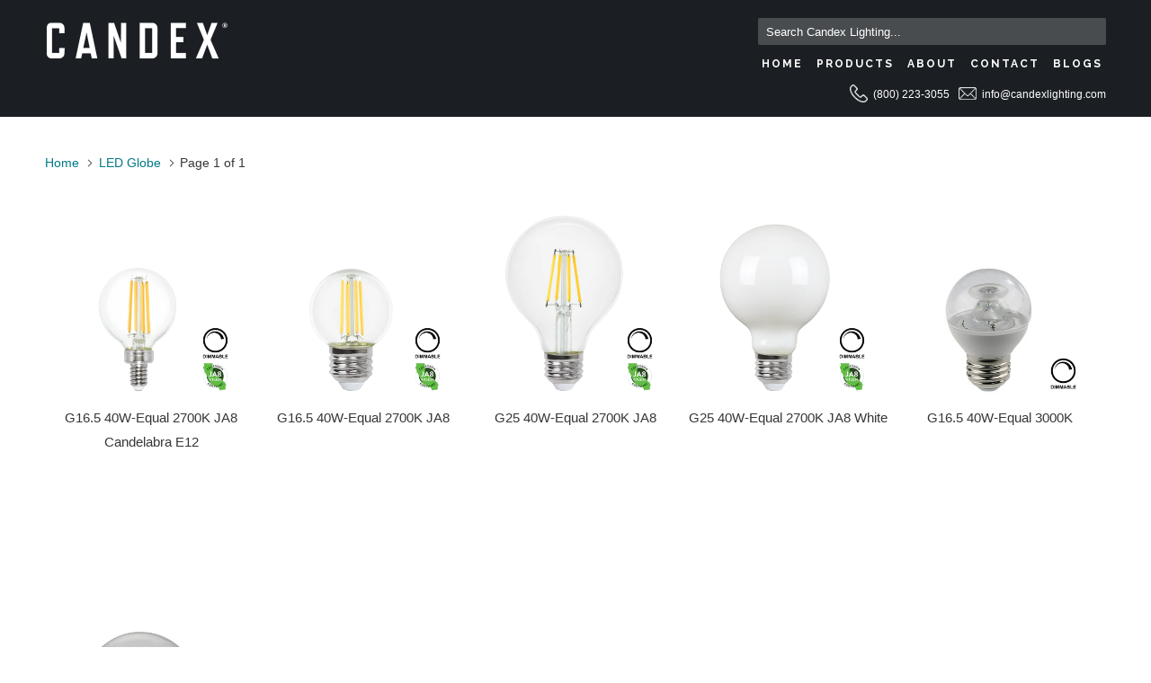

--- FILE ---
content_type: text/html; charset=utf-8
request_url: https://www.candexlighting.com/collections/led-globe
body_size: 14734
content:
<!DOCTYPE html>
<!--[if lt IE 7 ]><html class="ie ie6" lang="en"> <![endif]-->
<!--[if IE 7 ]><html class="ie ie7" lang="en"> <![endif]-->
<!--[if IE 8 ]><html class="ie ie8" lang="en"> <![endif]-->
<!--[if IE 9 ]><html class="ie ie9" lang="en"> <![endif]-->
<!--[if (gte IE 10)|!(IE)]><!--><html lang="en"> <!--<![endif]-->
  <head>
    <meta charset="utf-8">
    <meta http-equiv="cleartype" content="on">
    <meta name="robots" content="index,follow">

    
    <title>LED Globe - Candex Lighting</title>

    

    <!-- Custom Fonts -->
    
      <link href="//fonts.googleapis.com/css?family=.|Raleway:light,normal,bold|Raleway:light,normal,bold|Raleway:light,normal,bold|Raleway:light,normal,bold|" rel="stylesheet" type="text/css" />
    

    

<meta name="author" content="Candex Lighting">
<meta property="og:url" content="https://www.candexlighting.com/collections/led-globe">
<meta property="og:site_name" content="Candex Lighting">


  <meta property="og:type" content="product.group">
  <meta property="og:title" content="LED Globe">
  
    
    <meta property="og:image" content="http://www.candexlighting.com/cdn/shop/products/m850279_600x.png?v=1663968999">
    <meta property="og:image:secure_url" content="https://www.candexlighting.com/cdn/shop/products/m850279_600x.png?v=1663968999">
  





<meta name="twitter:card" content="summary">



    
    
    
    <script src="https://code.jquery.com/jquery-3.5.1.js" integrity="sha256-QWo7LDvxbWT2tbbQ97B53yJnYU3WhH/C8ycbRAkjPDc=" crossorigin="anonymous"></script>

    <!-- Mobile Specific Metas -->
    <meta name="HandheldFriendly" content="True">
    <meta name="MobileOptimized" content="320">
    <meta name="viewport" content="width=device-width,initial-scale=1">
    <meta name="theme-color" content="#ffffff">

    <!-- Stylesheets for Parallax 3.3.1 -->
    <link href="//www.candexlighting.com/cdn/shop/t/2/assets/styles.scss.css?v=74776912424476771341701236920" rel="stylesheet" type="text/css" media="all" />

    
      <link rel="shortcut icon" type="image/x-icon" href="//www.candexlighting.com/cdn/shop/files/favicon_c_32x32.png?v=1699851908">
    

    <link rel="canonical" href="https://www.candexlighting.com/collections/led-globe" />

    

    <script src="//www.candexlighting.com/cdn/shop/t/2/assets/app.js?v=91148446722198243171553508753" type="text/javascript"></script>

    <!--[if lte IE 8]>
      <link href="//www.candexlighting.com/cdn/shop/t/2/assets/ie.css?v=1024305471161636101507842118" rel="stylesheet" type="text/css" media="all" />
      <script src="//www.candexlighting.com/cdn/shop/t/2/assets/skrollr.ie.js?v=116292453382836155221507842115" type="text/javascript"></script>
    <![endif]-->
    
    <!-- Find Current URL for og:url-->
    
    
    <!-- End Find Current URL -->

    <!-- Facebook Open Graph -->
    

    <meta property="og:url" content="https://www.candexlighting.com" />

    
     <meta name="og:description" content="" />
    

    
     <meta name="og:type" content="website" />
     <meta property="og:title" content="LED Globe" />
    
    <!-- End Facebook Open Graph -->
    
    <!-- Start Mailchimp Integration -->
    	<script id="mcjs">!function(c,h,i,m,p){m=c.createElement(h),p=c.getElementsByTagName(h)[0],m.async=1,m.src=i,p.parentNode.insertBefore(m,p)}(document,"script","https://chimpstatic.com/mcjs-connected/js/users/2d27236ec123da3fb9ccb318d/ba6430b3b38de20349a3094d7.js");</script>
    <!-- End Mailchimp Integration -->
    
    <script>window.performance && window.performance.mark && window.performance.mark('shopify.content_for_header.start');</script><meta name="facebook-domain-verification" content="q194warl1r7gluu4daxnzdixy77qla">
<meta name="facebook-domain-verification" content="gem9shioakq69qu9zk81o0zei3w8tk">
<meta name="facebook-domain-verification" content="l19dztu3dall4lxzzz7fg2a8z1j4fr">
<meta name="facebook-domain-verification" content="wov5cchf7k596imcmejxy762nyhehv">
<meta id="shopify-digital-wallet" name="shopify-digital-wallet" content="/24451269/digital_wallets/dialog">
<meta name="shopify-checkout-api-token" content="04b10cf5ed2b5ac82f064e5a59c01dc2">
<meta id="in-context-paypal-metadata" data-shop-id="24451269" data-venmo-supported="true" data-environment="production" data-locale="en_US" data-paypal-v4="true" data-currency="USD">
<link rel="alternate" type="application/atom+xml" title="Feed" href="/collections/led-globe.atom" />
<link rel="alternate" type="application/json+oembed" href="https://www.candexlighting.com/collections/led-globe.oembed">
<script async="async" src="/checkouts/internal/preloads.js?locale=en-US"></script>
<script id="shopify-features" type="application/json">{"accessToken":"04b10cf5ed2b5ac82f064e5a59c01dc2","betas":["rich-media-storefront-analytics"],"domain":"www.candexlighting.com","predictiveSearch":true,"shopId":24451269,"locale":"en"}</script>
<script>var Shopify = Shopify || {};
Shopify.shop = "candex-lighting.myshopify.com";
Shopify.locale = "en";
Shopify.currency = {"active":"USD","rate":"1.0"};
Shopify.country = "US";
Shopify.theme = {"name":"Parallax","id":5094473755,"schema_name":"Parallax","schema_version":"3.3.1","theme_store_id":688,"role":"main"};
Shopify.theme.handle = "null";
Shopify.theme.style = {"id":null,"handle":null};
Shopify.cdnHost = "www.candexlighting.com/cdn";
Shopify.routes = Shopify.routes || {};
Shopify.routes.root = "/";</script>
<script type="module">!function(o){(o.Shopify=o.Shopify||{}).modules=!0}(window);</script>
<script>!function(o){function n(){var o=[];function n(){o.push(Array.prototype.slice.apply(arguments))}return n.q=o,n}var t=o.Shopify=o.Shopify||{};t.loadFeatures=n(),t.autoloadFeatures=n()}(window);</script>
<script id="shop-js-analytics" type="application/json">{"pageType":"collection"}</script>
<script defer="defer" async type="module" src="//www.candexlighting.com/cdn/shopifycloud/shop-js/modules/v2/client.init-shop-cart-sync_BT-GjEfc.en.esm.js"></script>
<script defer="defer" async type="module" src="//www.candexlighting.com/cdn/shopifycloud/shop-js/modules/v2/chunk.common_D58fp_Oc.esm.js"></script>
<script defer="defer" async type="module" src="//www.candexlighting.com/cdn/shopifycloud/shop-js/modules/v2/chunk.modal_xMitdFEc.esm.js"></script>
<script type="module">
  await import("//www.candexlighting.com/cdn/shopifycloud/shop-js/modules/v2/client.init-shop-cart-sync_BT-GjEfc.en.esm.js");
await import("//www.candexlighting.com/cdn/shopifycloud/shop-js/modules/v2/chunk.common_D58fp_Oc.esm.js");
await import("//www.candexlighting.com/cdn/shopifycloud/shop-js/modules/v2/chunk.modal_xMitdFEc.esm.js");

  window.Shopify.SignInWithShop?.initShopCartSync?.({"fedCMEnabled":true,"windoidEnabled":true});

</script>
<script>(function() {
  var isLoaded = false;
  function asyncLoad() {
    if (isLoaded) return;
    isLoaded = true;
    var urls = ["\/\/static.zotabox.com\/4\/9\/498f97bea1ab680b87085915e964cd5b\/widgets.js?shop=candex-lighting.myshopify.com","\/\/cdn.shopify.com\/proxy\/422fd9e00a51dcb80f7cfbbb2d94c780c2a02f04b3ac708f511653d2d9209fb8\/bucket.useifsapp.com\/theme-files-min\/js\/ifs-script-tag-min.js?v=2\u0026shop=candex-lighting.myshopify.com\u0026sp-cache-control=cHVibGljLCBtYXgtYWdlPTkwMA"];
    for (var i = 0; i < urls.length; i++) {
      var s = document.createElement('script');
      s.type = 'text/javascript';
      s.async = true;
      s.src = urls[i];
      var x = document.getElementsByTagName('script')[0];
      x.parentNode.insertBefore(s, x);
    }
  };
  if(window.attachEvent) {
    window.attachEvent('onload', asyncLoad);
  } else {
    window.addEventListener('load', asyncLoad, false);
  }
})();</script>
<script id="__st">var __st={"a":24451269,"offset":-28800,"reqid":"0bdab055-628f-420c-9ddc-4af73b807b46-1769331027","pageurl":"www.candexlighting.com\/collections\/led-globe","u":"26b5ed5a0b8b","p":"collection","rtyp":"collection","rid":33561084006};</script>
<script>window.ShopifyPaypalV4VisibilityTracking = true;</script>
<script id="captcha-bootstrap">!function(){'use strict';const t='contact',e='account',n='new_comment',o=[[t,t],['blogs',n],['comments',n],[t,'customer']],c=[[e,'customer_login'],[e,'guest_login'],[e,'recover_customer_password'],[e,'create_customer']],r=t=>t.map((([t,e])=>`form[action*='/${t}']:not([data-nocaptcha='true']) input[name='form_type'][value='${e}']`)).join(','),a=t=>()=>t?[...document.querySelectorAll(t)].map((t=>t.form)):[];function s(){const t=[...o],e=r(t);return a(e)}const i='password',u='form_key',d=['recaptcha-v3-token','g-recaptcha-response','h-captcha-response',i],f=()=>{try{return window.sessionStorage}catch{return}},m='__shopify_v',_=t=>t.elements[u];function p(t,e,n=!1){try{const o=window.sessionStorage,c=JSON.parse(o.getItem(e)),{data:r}=function(t){const{data:e,action:n}=t;return t[m]||n?{data:e,action:n}:{data:t,action:n}}(c);for(const[e,n]of Object.entries(r))t.elements[e]&&(t.elements[e].value=n);n&&o.removeItem(e)}catch(o){console.error('form repopulation failed',{error:o})}}const l='form_type',E='cptcha';function T(t){t.dataset[E]=!0}const w=window,h=w.document,L='Shopify',v='ce_forms',y='captcha';let A=!1;((t,e)=>{const n=(g='f06e6c50-85a8-45c8-87d0-21a2b65856fe',I='https://cdn.shopify.com/shopifycloud/storefront-forms-hcaptcha/ce_storefront_forms_captcha_hcaptcha.v1.5.2.iife.js',D={infoText:'Protected by hCaptcha',privacyText:'Privacy',termsText:'Terms'},(t,e,n)=>{const o=w[L][v],c=o.bindForm;if(c)return c(t,g,e,D).then(n);var r;o.q.push([[t,g,e,D],n]),r=I,A||(h.body.append(Object.assign(h.createElement('script'),{id:'captcha-provider',async:!0,src:r})),A=!0)});var g,I,D;w[L]=w[L]||{},w[L][v]=w[L][v]||{},w[L][v].q=[],w[L][y]=w[L][y]||{},w[L][y].protect=function(t,e){n(t,void 0,e),T(t)},Object.freeze(w[L][y]),function(t,e,n,w,h,L){const[v,y,A,g]=function(t,e,n){const i=e?o:[],u=t?c:[],d=[...i,...u],f=r(d),m=r(i),_=r(d.filter((([t,e])=>n.includes(e))));return[a(f),a(m),a(_),s()]}(w,h,L),I=t=>{const e=t.target;return e instanceof HTMLFormElement?e:e&&e.form},D=t=>v().includes(t);t.addEventListener('submit',(t=>{const e=I(t);if(!e)return;const n=D(e)&&!e.dataset.hcaptchaBound&&!e.dataset.recaptchaBound,o=_(e),c=g().includes(e)&&(!o||!o.value);(n||c)&&t.preventDefault(),c&&!n&&(function(t){try{if(!f())return;!function(t){const e=f();if(!e)return;const n=_(t);if(!n)return;const o=n.value;o&&e.removeItem(o)}(t);const e=Array.from(Array(32),(()=>Math.random().toString(36)[2])).join('');!function(t,e){_(t)||t.append(Object.assign(document.createElement('input'),{type:'hidden',name:u})),t.elements[u].value=e}(t,e),function(t,e){const n=f();if(!n)return;const o=[...t.querySelectorAll(`input[type='${i}']`)].map((({name:t})=>t)),c=[...d,...o],r={};for(const[a,s]of new FormData(t).entries())c.includes(a)||(r[a]=s);n.setItem(e,JSON.stringify({[m]:1,action:t.action,data:r}))}(t,e)}catch(e){console.error('failed to persist form',e)}}(e),e.submit())}));const S=(t,e)=>{t&&!t.dataset[E]&&(n(t,e.some((e=>e===t))),T(t))};for(const o of['focusin','change'])t.addEventListener(o,(t=>{const e=I(t);D(e)&&S(e,y())}));const B=e.get('form_key'),M=e.get(l),P=B&&M;t.addEventListener('DOMContentLoaded',(()=>{const t=y();if(P)for(const e of t)e.elements[l].value===M&&p(e,B);[...new Set([...A(),...v().filter((t=>'true'===t.dataset.shopifyCaptcha))])].forEach((e=>S(e,t)))}))}(h,new URLSearchParams(w.location.search),n,t,e,['guest_login'])})(!0,!0)}();</script>
<script integrity="sha256-4kQ18oKyAcykRKYeNunJcIwy7WH5gtpwJnB7kiuLZ1E=" data-source-attribution="shopify.loadfeatures" defer="defer" src="//www.candexlighting.com/cdn/shopifycloud/storefront/assets/storefront/load_feature-a0a9edcb.js" crossorigin="anonymous"></script>
<script data-source-attribution="shopify.dynamic_checkout.dynamic.init">var Shopify=Shopify||{};Shopify.PaymentButton=Shopify.PaymentButton||{isStorefrontPortableWallets:!0,init:function(){window.Shopify.PaymentButton.init=function(){};var t=document.createElement("script");t.src="https://www.candexlighting.com/cdn/shopifycloud/portable-wallets/latest/portable-wallets.en.js",t.type="module",document.head.appendChild(t)}};
</script>
<script data-source-attribution="shopify.dynamic_checkout.buyer_consent">
  function portableWalletsHideBuyerConsent(e){var t=document.getElementById("shopify-buyer-consent"),n=document.getElementById("shopify-subscription-policy-button");t&&n&&(t.classList.add("hidden"),t.setAttribute("aria-hidden","true"),n.removeEventListener("click",e))}function portableWalletsShowBuyerConsent(e){var t=document.getElementById("shopify-buyer-consent"),n=document.getElementById("shopify-subscription-policy-button");t&&n&&(t.classList.remove("hidden"),t.removeAttribute("aria-hidden"),n.addEventListener("click",e))}window.Shopify?.PaymentButton&&(window.Shopify.PaymentButton.hideBuyerConsent=portableWalletsHideBuyerConsent,window.Shopify.PaymentButton.showBuyerConsent=portableWalletsShowBuyerConsent);
</script>
<script data-source-attribution="shopify.dynamic_checkout.cart.bootstrap">document.addEventListener("DOMContentLoaded",(function(){function t(){return document.querySelector("shopify-accelerated-checkout-cart, shopify-accelerated-checkout")}if(t())Shopify.PaymentButton.init();else{new MutationObserver((function(e,n){t()&&(Shopify.PaymentButton.init(),n.disconnect())})).observe(document.body,{childList:!0,subtree:!0})}}));
</script>
<link id="shopify-accelerated-checkout-styles" rel="stylesheet" media="screen" href="https://www.candexlighting.com/cdn/shopifycloud/portable-wallets/latest/accelerated-checkout-backwards-compat.css" crossorigin="anonymous">
<style id="shopify-accelerated-checkout-cart">
        #shopify-buyer-consent {
  margin-top: 1em;
  display: inline-block;
  width: 100%;
}

#shopify-buyer-consent.hidden {
  display: none;
}

#shopify-subscription-policy-button {
  background: none;
  border: none;
  padding: 0;
  text-decoration: underline;
  font-size: inherit;
  cursor: pointer;
}

#shopify-subscription-policy-button::before {
  box-shadow: none;
}

      </style>

<script>window.performance && window.performance.mark && window.performance.mark('shopify.content_for_header.end');</script>
    
  <link href="https://monorail-edge.shopifysvc.com" rel="dns-prefetch">
<script>(function(){if ("sendBeacon" in navigator && "performance" in window) {try {var session_token_from_headers = performance.getEntriesByType('navigation')[0].serverTiming.find(x => x.name == '_s').description;} catch {var session_token_from_headers = undefined;}var session_cookie_matches = document.cookie.match(/_shopify_s=([^;]*)/);var session_token_from_cookie = session_cookie_matches && session_cookie_matches.length === 2 ? session_cookie_matches[1] : "";var session_token = session_token_from_headers || session_token_from_cookie || "";function handle_abandonment_event(e) {var entries = performance.getEntries().filter(function(entry) {return /monorail-edge.shopifysvc.com/.test(entry.name);});if (!window.abandonment_tracked && entries.length === 0) {window.abandonment_tracked = true;var currentMs = Date.now();var navigation_start = performance.timing.navigationStart;var payload = {shop_id: 24451269,url: window.location.href,navigation_start,duration: currentMs - navigation_start,session_token,page_type: "collection"};window.navigator.sendBeacon("https://monorail-edge.shopifysvc.com/v1/produce", JSON.stringify({schema_id: "online_store_buyer_site_abandonment/1.1",payload: payload,metadata: {event_created_at_ms: currentMs,event_sent_at_ms: currentMs}}));}}window.addEventListener('pagehide', handle_abandonment_event);}}());</script>
<script id="web-pixels-manager-setup">(function e(e,d,r,n,o){if(void 0===o&&(o={}),!Boolean(null===(a=null===(i=window.Shopify)||void 0===i?void 0:i.analytics)||void 0===a?void 0:a.replayQueue)){var i,a;window.Shopify=window.Shopify||{};var t=window.Shopify;t.analytics=t.analytics||{};var s=t.analytics;s.replayQueue=[],s.publish=function(e,d,r){return s.replayQueue.push([e,d,r]),!0};try{self.performance.mark("wpm:start")}catch(e){}var l=function(){var e={modern:/Edge?\/(1{2}[4-9]|1[2-9]\d|[2-9]\d{2}|\d{4,})\.\d+(\.\d+|)|Firefox\/(1{2}[4-9]|1[2-9]\d|[2-9]\d{2}|\d{4,})\.\d+(\.\d+|)|Chrom(ium|e)\/(9{2}|\d{3,})\.\d+(\.\d+|)|(Maci|X1{2}).+ Version\/(15\.\d+|(1[6-9]|[2-9]\d|\d{3,})\.\d+)([,.]\d+|)( \(\w+\)|)( Mobile\/\w+|) Safari\/|Chrome.+OPR\/(9{2}|\d{3,})\.\d+\.\d+|(CPU[ +]OS|iPhone[ +]OS|CPU[ +]iPhone|CPU IPhone OS|CPU iPad OS)[ +]+(15[._]\d+|(1[6-9]|[2-9]\d|\d{3,})[._]\d+)([._]\d+|)|Android:?[ /-](13[3-9]|1[4-9]\d|[2-9]\d{2}|\d{4,})(\.\d+|)(\.\d+|)|Android.+Firefox\/(13[5-9]|1[4-9]\d|[2-9]\d{2}|\d{4,})\.\d+(\.\d+|)|Android.+Chrom(ium|e)\/(13[3-9]|1[4-9]\d|[2-9]\d{2}|\d{4,})\.\d+(\.\d+|)|SamsungBrowser\/([2-9]\d|\d{3,})\.\d+/,legacy:/Edge?\/(1[6-9]|[2-9]\d|\d{3,})\.\d+(\.\d+|)|Firefox\/(5[4-9]|[6-9]\d|\d{3,})\.\d+(\.\d+|)|Chrom(ium|e)\/(5[1-9]|[6-9]\d|\d{3,})\.\d+(\.\d+|)([\d.]+$|.*Safari\/(?![\d.]+ Edge\/[\d.]+$))|(Maci|X1{2}).+ Version\/(10\.\d+|(1[1-9]|[2-9]\d|\d{3,})\.\d+)([,.]\d+|)( \(\w+\)|)( Mobile\/\w+|) Safari\/|Chrome.+OPR\/(3[89]|[4-9]\d|\d{3,})\.\d+\.\d+|(CPU[ +]OS|iPhone[ +]OS|CPU[ +]iPhone|CPU IPhone OS|CPU iPad OS)[ +]+(10[._]\d+|(1[1-9]|[2-9]\d|\d{3,})[._]\d+)([._]\d+|)|Android:?[ /-](13[3-9]|1[4-9]\d|[2-9]\d{2}|\d{4,})(\.\d+|)(\.\d+|)|Mobile Safari.+OPR\/([89]\d|\d{3,})\.\d+\.\d+|Android.+Firefox\/(13[5-9]|1[4-9]\d|[2-9]\d{2}|\d{4,})\.\d+(\.\d+|)|Android.+Chrom(ium|e)\/(13[3-9]|1[4-9]\d|[2-9]\d{2}|\d{4,})\.\d+(\.\d+|)|Android.+(UC? ?Browser|UCWEB|U3)[ /]?(15\.([5-9]|\d{2,})|(1[6-9]|[2-9]\d|\d{3,})\.\d+)\.\d+|SamsungBrowser\/(5\.\d+|([6-9]|\d{2,})\.\d+)|Android.+MQ{2}Browser\/(14(\.(9|\d{2,})|)|(1[5-9]|[2-9]\d|\d{3,})(\.\d+|))(\.\d+|)|K[Aa][Ii]OS\/(3\.\d+|([4-9]|\d{2,})\.\d+)(\.\d+|)/},d=e.modern,r=e.legacy,n=navigator.userAgent;return n.match(d)?"modern":n.match(r)?"legacy":"unknown"}(),u="modern"===l?"modern":"legacy",c=(null!=n?n:{modern:"",legacy:""})[u],f=function(e){return[e.baseUrl,"/wpm","/b",e.hashVersion,"modern"===e.buildTarget?"m":"l",".js"].join("")}({baseUrl:d,hashVersion:r,buildTarget:u}),m=function(e){var d=e.version,r=e.bundleTarget,n=e.surface,o=e.pageUrl,i=e.monorailEndpoint;return{emit:function(e){var a=e.status,t=e.errorMsg,s=(new Date).getTime(),l=JSON.stringify({metadata:{event_sent_at_ms:s},events:[{schema_id:"web_pixels_manager_load/3.1",payload:{version:d,bundle_target:r,page_url:o,status:a,surface:n,error_msg:t},metadata:{event_created_at_ms:s}}]});if(!i)return console&&console.warn&&console.warn("[Web Pixels Manager] No Monorail endpoint provided, skipping logging."),!1;try{return self.navigator.sendBeacon.bind(self.navigator)(i,l)}catch(e){}var u=new XMLHttpRequest;try{return u.open("POST",i,!0),u.setRequestHeader("Content-Type","text/plain"),u.send(l),!0}catch(e){return console&&console.warn&&console.warn("[Web Pixels Manager] Got an unhandled error while logging to Monorail."),!1}}}}({version:r,bundleTarget:l,surface:e.surface,pageUrl:self.location.href,monorailEndpoint:e.monorailEndpoint});try{o.browserTarget=l,function(e){var d=e.src,r=e.async,n=void 0===r||r,o=e.onload,i=e.onerror,a=e.sri,t=e.scriptDataAttributes,s=void 0===t?{}:t,l=document.createElement("script"),u=document.querySelector("head"),c=document.querySelector("body");if(l.async=n,l.src=d,a&&(l.integrity=a,l.crossOrigin="anonymous"),s)for(var f in s)if(Object.prototype.hasOwnProperty.call(s,f))try{l.dataset[f]=s[f]}catch(e){}if(o&&l.addEventListener("load",o),i&&l.addEventListener("error",i),u)u.appendChild(l);else{if(!c)throw new Error("Did not find a head or body element to append the script");c.appendChild(l)}}({src:f,async:!0,onload:function(){if(!function(){var e,d;return Boolean(null===(d=null===(e=window.Shopify)||void 0===e?void 0:e.analytics)||void 0===d?void 0:d.initialized)}()){var d=window.webPixelsManager.init(e)||void 0;if(d){var r=window.Shopify.analytics;r.replayQueue.forEach((function(e){var r=e[0],n=e[1],o=e[2];d.publishCustomEvent(r,n,o)})),r.replayQueue=[],r.publish=d.publishCustomEvent,r.visitor=d.visitor,r.initialized=!0}}},onerror:function(){return m.emit({status:"failed",errorMsg:"".concat(f," has failed to load")})},sri:function(e){var d=/^sha384-[A-Za-z0-9+/=]+$/;return"string"==typeof e&&d.test(e)}(c)?c:"",scriptDataAttributes:o}),m.emit({status:"loading"})}catch(e){m.emit({status:"failed",errorMsg:(null==e?void 0:e.message)||"Unknown error"})}}})({shopId: 24451269,storefrontBaseUrl: "https://www.candexlighting.com",extensionsBaseUrl: "https://extensions.shopifycdn.com/cdn/shopifycloud/web-pixels-manager",monorailEndpoint: "https://monorail-edge.shopifysvc.com/unstable/produce_batch",surface: "storefront-renderer",enabledBetaFlags: ["2dca8a86"],webPixelsConfigList: [{"id":"231211189","configuration":"{\"pixel_id\":\"570309397185906\",\"pixel_type\":\"facebook_pixel\",\"metaapp_system_user_token\":\"-\"}","eventPayloadVersion":"v1","runtimeContext":"OPEN","scriptVersion":"ca16bc87fe92b6042fbaa3acc2fbdaa6","type":"APP","apiClientId":2329312,"privacyPurposes":["ANALYTICS","MARKETING","SALE_OF_DATA"],"dataSharingAdjustments":{"protectedCustomerApprovalScopes":["read_customer_address","read_customer_email","read_customer_name","read_customer_personal_data","read_customer_phone"]}},{"id":"76611765","eventPayloadVersion":"v1","runtimeContext":"LAX","scriptVersion":"1","type":"CUSTOM","privacyPurposes":["ANALYTICS"],"name":"Google Analytics tag (migrated)"},{"id":"shopify-app-pixel","configuration":"{}","eventPayloadVersion":"v1","runtimeContext":"STRICT","scriptVersion":"0450","apiClientId":"shopify-pixel","type":"APP","privacyPurposes":["ANALYTICS","MARKETING"]},{"id":"shopify-custom-pixel","eventPayloadVersion":"v1","runtimeContext":"LAX","scriptVersion":"0450","apiClientId":"shopify-pixel","type":"CUSTOM","privacyPurposes":["ANALYTICS","MARKETING"]}],isMerchantRequest: false,initData: {"shop":{"name":"Candex Lighting","paymentSettings":{"currencyCode":"USD"},"myshopifyDomain":"candex-lighting.myshopify.com","countryCode":"US","storefrontUrl":"https:\/\/www.candexlighting.com"},"customer":null,"cart":null,"checkout":null,"productVariants":[],"purchasingCompany":null},},"https://www.candexlighting.com/cdn","fcfee988w5aeb613cpc8e4bc33m6693e112",{"modern":"","legacy":""},{"shopId":"24451269","storefrontBaseUrl":"https:\/\/www.candexlighting.com","extensionBaseUrl":"https:\/\/extensions.shopifycdn.com\/cdn\/shopifycloud\/web-pixels-manager","surface":"storefront-renderer","enabledBetaFlags":"[\"2dca8a86\"]","isMerchantRequest":"false","hashVersion":"fcfee988w5aeb613cpc8e4bc33m6693e112","publish":"custom","events":"[[\"page_viewed\",{}],[\"collection_viewed\",{\"collection\":{\"id\":\"33561084006\",\"title\":\"LED Globe\",\"productVariants\":[{\"price\":{\"amount\":0.0,\"currencyCode\":\"USD\"},\"product\":{\"title\":\"G16.5 40W-Equal 2700K JA8 Candelabra E12\",\"vendor\":\"Candex Lighting\",\"id\":\"4554023501926\",\"untranslatedTitle\":\"G16.5 40W-Equal 2700K JA8 Candelabra E12\",\"url\":\"\/products\/m850279\",\"type\":\"LED\"},\"id\":\"31356669689958\",\"image\":{\"src\":\"\/\/www.candexlighting.com\/cdn\/shop\/products\/m850279.png?v=1663968999\"},\"sku\":\"\",\"title\":\"Default Title\",\"untranslatedTitle\":\"Default Title\"},{\"price\":{\"amount\":0.0,\"currencyCode\":\"USD\"},\"product\":{\"title\":\"G16.5 40W-Equal 2700K JA8\",\"vendor\":\"Candex Lighting\",\"id\":\"6164402602165\",\"untranslatedTitle\":\"G16.5 40W-Equal 2700K JA8\",\"url\":\"\/products\/m850336\",\"type\":\"LED\"},\"id\":\"37887949537461\",\"image\":{\"src\":\"\/\/www.candexlighting.com\/cdn\/shop\/products\/m850336.png?v=1663969208\"},\"sku\":\"\",\"title\":\"Default Title\",\"untranslatedTitle\":\"Default Title\"},{\"price\":{\"amount\":0.0,\"currencyCode\":\"USD\"},\"product\":{\"title\":\"G25 40W-Equal 2700K JA8\",\"vendor\":\"Candex Lighting\",\"id\":\"4554036281446\",\"untranslatedTitle\":\"G25 40W-Equal 2700K JA8\",\"url\":\"\/products\/m850280\",\"type\":\"LED\"},\"id\":\"31356679028838\",\"image\":{\"src\":\"\/\/www.candexlighting.com\/cdn\/shop\/products\/m850280.png?v=1663969040\"},\"sku\":\"\",\"title\":\"Default Title\",\"untranslatedTitle\":\"Default Title\"},{\"price\":{\"amount\":0.0,\"currencyCode\":\"USD\"},\"product\":{\"title\":\"G25 40W-Equal 2700K JA8 White\",\"vendor\":\"Candex Lighting\",\"id\":\"6066414321845\",\"untranslatedTitle\":\"G25 40W-Equal 2700K JA8 White\",\"url\":\"\/products\/m850317\",\"type\":\"LED\"},\"id\":\"37510761447605\",\"image\":{\"src\":\"\/\/www.candexlighting.com\/cdn\/shop\/products\/m850317.png?v=1663969179\"},\"sku\":\"\",\"title\":\"Default Title\",\"untranslatedTitle\":\"Default Title\"},{\"price\":{\"amount\":0.0,\"currencyCode\":\"USD\"},\"product\":{\"title\":\"G16.5 40W-Equal 3000K\",\"vendor\":\"Candex Lighting\",\"id\":\"4619640143974\",\"untranslatedTitle\":\"G16.5 40W-Equal 3000K\",\"url\":\"\/products\/m850250\",\"type\":\"LED\"},\"id\":\"31440607346790\",\"image\":{\"src\":\"\/\/www.candexlighting.com\/cdn\/shop\/files\/m850250_f518d54c-c437-4081-ad4e-cbb472cb7fea.png?v=1689568136\"},\"sku\":\"\",\"title\":\"Default Title\",\"untranslatedTitle\":\"Default Title\"},{\"price\":{\"amount\":0.0,\"currencyCode\":\"USD\"},\"product\":{\"title\":\"G25 60W-Equal 3000K\",\"vendor\":\"Candex Lighting\",\"id\":\"4619651874918\",\"untranslatedTitle\":\"G25 60W-Equal 3000K\",\"url\":\"\/products\/m850251\",\"type\":\"LED\"},\"id\":\"31440614981734\",\"image\":{\"src\":\"\/\/www.candexlighting.com\/cdn\/shop\/files\/m850251_c7e83554-d376-41a3-93fd-29a6dbc1dce4.png?v=1689568169\"},\"sku\":\"\",\"title\":\"Default Title\",\"untranslatedTitle\":\"Default Title\"}]}}]]"});</script><script>
  window.ShopifyAnalytics = window.ShopifyAnalytics || {};
  window.ShopifyAnalytics.meta = window.ShopifyAnalytics.meta || {};
  window.ShopifyAnalytics.meta.currency = 'USD';
  var meta = {"products":[{"id":4554023501926,"gid":"gid:\/\/shopify\/Product\/4554023501926","vendor":"Candex Lighting","type":"LED","handle":"m850279","variants":[{"id":31356669689958,"price":0,"name":"G16.5 40W-Equal 2700K JA8 Candelabra E12","public_title":null,"sku":""}],"remote":false},{"id":6164402602165,"gid":"gid:\/\/shopify\/Product\/6164402602165","vendor":"Candex Lighting","type":"LED","handle":"m850336","variants":[{"id":37887949537461,"price":0,"name":"G16.5 40W-Equal 2700K JA8","public_title":null,"sku":""}],"remote":false},{"id":4554036281446,"gid":"gid:\/\/shopify\/Product\/4554036281446","vendor":"Candex Lighting","type":"LED","handle":"m850280","variants":[{"id":31356679028838,"price":0,"name":"G25 40W-Equal 2700K JA8","public_title":null,"sku":""}],"remote":false},{"id":6066414321845,"gid":"gid:\/\/shopify\/Product\/6066414321845","vendor":"Candex Lighting","type":"LED","handle":"m850317","variants":[{"id":37510761447605,"price":0,"name":"G25 40W-Equal 2700K JA8 White","public_title":null,"sku":""}],"remote":false},{"id":4619640143974,"gid":"gid:\/\/shopify\/Product\/4619640143974","vendor":"Candex Lighting","type":"LED","handle":"m850250","variants":[{"id":31440607346790,"price":0,"name":"G16.5 40W-Equal 3000K","public_title":null,"sku":""}],"remote":false},{"id":4619651874918,"gid":"gid:\/\/shopify\/Product\/4619651874918","vendor":"Candex Lighting","type":"LED","handle":"m850251","variants":[{"id":31440614981734,"price":0,"name":"G25 60W-Equal 3000K","public_title":null,"sku":""}],"remote":false}],"page":{"pageType":"collection","resourceType":"collection","resourceId":33561084006,"requestId":"0bdab055-628f-420c-9ddc-4af73b807b46-1769331027"}};
  for (var attr in meta) {
    window.ShopifyAnalytics.meta[attr] = meta[attr];
  }
</script>
<script class="analytics">
  (function () {
    var customDocumentWrite = function(content) {
      var jquery = null;

      if (window.jQuery) {
        jquery = window.jQuery;
      } else if (window.Checkout && window.Checkout.$) {
        jquery = window.Checkout.$;
      }

      if (jquery) {
        jquery('body').append(content);
      }
    };

    var hasLoggedConversion = function(token) {
      if (token) {
        return document.cookie.indexOf('loggedConversion=' + token) !== -1;
      }
      return false;
    }

    var setCookieIfConversion = function(token) {
      if (token) {
        var twoMonthsFromNow = new Date(Date.now());
        twoMonthsFromNow.setMonth(twoMonthsFromNow.getMonth() + 2);

        document.cookie = 'loggedConversion=' + token + '; expires=' + twoMonthsFromNow;
      }
    }

    var trekkie = window.ShopifyAnalytics.lib = window.trekkie = window.trekkie || [];
    if (trekkie.integrations) {
      return;
    }
    trekkie.methods = [
      'identify',
      'page',
      'ready',
      'track',
      'trackForm',
      'trackLink'
    ];
    trekkie.factory = function(method) {
      return function() {
        var args = Array.prototype.slice.call(arguments);
        args.unshift(method);
        trekkie.push(args);
        return trekkie;
      };
    };
    for (var i = 0; i < trekkie.methods.length; i++) {
      var key = trekkie.methods[i];
      trekkie[key] = trekkie.factory(key);
    }
    trekkie.load = function(config) {
      trekkie.config = config || {};
      trekkie.config.initialDocumentCookie = document.cookie;
      var first = document.getElementsByTagName('script')[0];
      var script = document.createElement('script');
      script.type = 'text/javascript';
      script.onerror = function(e) {
        var scriptFallback = document.createElement('script');
        scriptFallback.type = 'text/javascript';
        scriptFallback.onerror = function(error) {
                var Monorail = {
      produce: function produce(monorailDomain, schemaId, payload) {
        var currentMs = new Date().getTime();
        var event = {
          schema_id: schemaId,
          payload: payload,
          metadata: {
            event_created_at_ms: currentMs,
            event_sent_at_ms: currentMs
          }
        };
        return Monorail.sendRequest("https://" + monorailDomain + "/v1/produce", JSON.stringify(event));
      },
      sendRequest: function sendRequest(endpointUrl, payload) {
        // Try the sendBeacon API
        if (window && window.navigator && typeof window.navigator.sendBeacon === 'function' && typeof window.Blob === 'function' && !Monorail.isIos12()) {
          var blobData = new window.Blob([payload], {
            type: 'text/plain'
          });

          if (window.navigator.sendBeacon(endpointUrl, blobData)) {
            return true;
          } // sendBeacon was not successful

        } // XHR beacon

        var xhr = new XMLHttpRequest();

        try {
          xhr.open('POST', endpointUrl);
          xhr.setRequestHeader('Content-Type', 'text/plain');
          xhr.send(payload);
        } catch (e) {
          console.log(e);
        }

        return false;
      },
      isIos12: function isIos12() {
        return window.navigator.userAgent.lastIndexOf('iPhone; CPU iPhone OS 12_') !== -1 || window.navigator.userAgent.lastIndexOf('iPad; CPU OS 12_') !== -1;
      }
    };
    Monorail.produce('monorail-edge.shopifysvc.com',
      'trekkie_storefront_load_errors/1.1',
      {shop_id: 24451269,
      theme_id: 5094473755,
      app_name: "storefront",
      context_url: window.location.href,
      source_url: "//www.candexlighting.com/cdn/s/trekkie.storefront.8d95595f799fbf7e1d32231b9a28fd43b70c67d3.min.js"});

        };
        scriptFallback.async = true;
        scriptFallback.src = '//www.candexlighting.com/cdn/s/trekkie.storefront.8d95595f799fbf7e1d32231b9a28fd43b70c67d3.min.js';
        first.parentNode.insertBefore(scriptFallback, first);
      };
      script.async = true;
      script.src = '//www.candexlighting.com/cdn/s/trekkie.storefront.8d95595f799fbf7e1d32231b9a28fd43b70c67d3.min.js';
      first.parentNode.insertBefore(script, first);
    };
    trekkie.load(
      {"Trekkie":{"appName":"storefront","development":false,"defaultAttributes":{"shopId":24451269,"isMerchantRequest":null,"themeId":5094473755,"themeCityHash":"17673751327645446039","contentLanguage":"en","currency":"USD","eventMetadataId":"62884c5b-845f-4fd4-8bae-301c9ff9cfca"},"isServerSideCookieWritingEnabled":true,"monorailRegion":"shop_domain","enabledBetaFlags":["65f19447"]},"Session Attribution":{},"S2S":{"facebookCapiEnabled":true,"source":"trekkie-storefront-renderer","apiClientId":580111}}
    );

    var loaded = false;
    trekkie.ready(function() {
      if (loaded) return;
      loaded = true;

      window.ShopifyAnalytics.lib = window.trekkie;

      var originalDocumentWrite = document.write;
      document.write = customDocumentWrite;
      try { window.ShopifyAnalytics.merchantGoogleAnalytics.call(this); } catch(error) {};
      document.write = originalDocumentWrite;

      window.ShopifyAnalytics.lib.page(null,{"pageType":"collection","resourceType":"collection","resourceId":33561084006,"requestId":"0bdab055-628f-420c-9ddc-4af73b807b46-1769331027","shopifyEmitted":true});

      var match = window.location.pathname.match(/checkouts\/(.+)\/(thank_you|post_purchase)/)
      var token = match? match[1]: undefined;
      if (!hasLoggedConversion(token)) {
        setCookieIfConversion(token);
        window.ShopifyAnalytics.lib.track("Viewed Product Category",{"currency":"USD","category":"Collection: led-globe","collectionName":"led-globe","collectionId":33561084006,"nonInteraction":true},undefined,undefined,{"shopifyEmitted":true});
      }
    });


        var eventsListenerScript = document.createElement('script');
        eventsListenerScript.async = true;
        eventsListenerScript.src = "//www.candexlighting.com/cdn/shopifycloud/storefront/assets/shop_events_listener-3da45d37.js";
        document.getElementsByTagName('head')[0].appendChild(eventsListenerScript);

})();</script>
  <script>
  if (!window.ga || (window.ga && typeof window.ga !== 'function')) {
    window.ga = function ga() {
      (window.ga.q = window.ga.q || []).push(arguments);
      if (window.Shopify && window.Shopify.analytics && typeof window.Shopify.analytics.publish === 'function') {
        window.Shopify.analytics.publish("ga_stub_called", {}, {sendTo: "google_osp_migration"});
      }
      console.error("Shopify's Google Analytics stub called with:", Array.from(arguments), "\nSee https://help.shopify.com/manual/promoting-marketing/pixels/pixel-migration#google for more information.");
    };
    if (window.Shopify && window.Shopify.analytics && typeof window.Shopify.analytics.publish === 'function') {
      window.Shopify.analytics.publish("ga_stub_initialized", {}, {sendTo: "google_osp_migration"});
    }
  }
</script>
<script
  defer
  src="https://www.candexlighting.com/cdn/shopifycloud/perf-kit/shopify-perf-kit-3.0.4.min.js"
  data-application="storefront-renderer"
  data-shop-id="24451269"
  data-render-region="gcp-us-east1"
  data-page-type="collection"
  data-theme-instance-id="5094473755"
  data-theme-name="Parallax"
  data-theme-version="3.3.1"
  data-monorail-region="shop_domain"
  data-resource-timing-sampling-rate="10"
  data-shs="true"
  data-shs-beacon="true"
  data-shs-export-with-fetch="true"
  data-shs-logs-sample-rate="1"
  data-shs-beacon-endpoint="https://www.candexlighting.com/api/collect"
></script>
</head>

  

  <body class="collection-sub-collections feature_image">
    <div id="content_wrapper">
      <div id="shopify-section-header" class="shopify-section header-section">

<div id="header" class="mm-fixed-top Fixed mobile-header mobile-sticky-header--true" data-search-enabled="true">
  <a href="#nav" class="icon-menu" aria-haspopup="true" aria-label="Menu"><span>Menu</span></a>
  <a href="https://www.candexlighting.com" title="Candex Lighting" class="mobile_logo logo">
    
      <img src="//www.candexlighting.com/cdn/shop/files/candex-white-logo_410x.png?v=1687303552" alt="Candex Lighting" />
    
  </a>
  <a href="#cart" class="icon-cart cart-button right"><span>0</span></a>
</div>

<div class="hidden">
  <div id="nav">
    <ul>
      
        
          <li ><a href="/">Home</a></li>
        
      
        
          <li ><a href="https://www.candexlighting.com/pages/products">Products</a></li>
        
      
        
          <li ><a href="/pages/about-us">About</a></li>
        
      
        
          <li ><a href="/pages/contact">Contact</a></li>
        
      
        
          <li ><a href="/blogs/aboutlights">Blogs</a></li>
        
      
      
        
          <li>
            <a href="https://shopify.com/24451269/account?locale=en&amp;region_country=US" id="customer_login_link">Sign in</a>
          </li>
        
      
      
    </ul>
  </div>

  <form action="/checkout" method="post" id="cart">
    <ul data-money-format="${{amount}}" data-shop-currency="USD" data-shop-name="Candex Lighting">
      <li class="mm-subtitle"><a class="continue ss-icon" href="#cart"><span class="icon-close"></span></a></li>

      
        <li class="empty_cart">Your Cart is Empty</li>
      
    </ul>
  </form>
</div>



<div class="header
            header-background--false
            header-transparency--false
            sticky-header--true
            
              mm-fixed-top
            
            
              is-absolute
            
            
            
            " data-dropdown-position="below_header">

  <div class="container">
    <div class="three columns logo ">
      <a href="https://www.candexlighting.com" title="Candex Lighting">
        
          
            <img src="//www.candexlighting.com/cdn/shop/files/candex-white-logo_410x.png?v=1687303552" alt="Candex Lighting" class="primary_logo" />
          

          
        
      </a>
    </div>

    <div class="thirteen columns nav mobile_hidden">
    
        <div class="header_search">
        <form action="/search">
        <input type="text" name="q" placeholder="Search Candex Lighting..." value="" autocapitalize="off" autocomplete="off" autocorrect="off">
        </form>
        </div>
    
      <ul class="menu right" style="display:none;">
        
        
          <li class="header-account">
            <a href="/account" title="My Account ">Sign in</a>
          </li>
        
        
          <li class="search">
            <a href="/search" title="Search" id="search-toggle"><span class="icon-search"></span></a>
          </li>
        
        <li class="cart">
          <a href="#cart" class="icon-cart cart-button"><span>0</span></a>
        </li>
      </ul>
     

      <ul class="menu align_right" role="navigation">
        
          
            <li><a href="/" class="top-link ">Home</a></li>
            
          
          
        
          
            <li><a href="https://www.candexlighting.com/pages/products" class="top-link ">Products</a></li>
            
          
          
        
          
            <li><a href="/pages/about-us" class="top-link ">About</a></li>
            
          
          
        
          
            <li><a href="/pages/contact" class="top-link ">Contact</a></li>
            
          
          
        
          
            <li><a href="/blogs/aboutlights" class="top-link ">Blogs</a></li>
            
          
          
        
      </ul>
      <div class="phoneandmailicon" style="color:#FFF; float:right;font-size:12px;">
    <div class="iconimagephonemail" style="float:left; margin:2px 6px 0 0" > <img alt="phone icon" src="https://cdn.shopify.com/s/files/1/2445/1269/files/phone.png?17245720538963194069" width="20" > </div> <div class="phonecontent" style="float:left; margin:0 10px 0 0">(800) 223-3055</div>
   <div class="iconimagephonemail" style="float:left; margin:2px 6px 0 0">   <img alt="email icon" src="https://cdn.shopify.com/s/files/1/2445/1269/files/mail.png?17245720538963194069" width="20"> </div> <div class="mailcontent">info@candexlighting.com</div> 
</div>
    </div>

  </div>
</div>



<style>
.header_search{ float:right; display:inline; width:50%; margin-top:20px;}
.header_search form{ margin-bottom:0px !important; }
.header_search form input[type="text"]{ margin-bottom:0px !important; min-height:30px !important; height:30px !important; }
.mailcontent,.mailcontent1{ float:left;}
.mailcontent1 a{ z-index:1; }
.dropdown{ z-index:10; }
.mailcontent1{ padding-left:10px; }
.mailcontent1 a{ padding:0px !important;}
.dropdown-links{ top:93px !important; }
.nav ul.menu{ width:100%; float:right; padding-top:0px !important; }
  div.logo img {
    width: 205px;
    max-width: 100%;
    max-height: 200px;
    display: block;
  }
  .mm-title img {
    max-width: 100%;
    max-height: 60px;
  }
  .header div.logo a {
    padding-top: 30px;
    padding-bottom: 30px;
  }
  
    .nav ul.menu {
      padding-top: 30px;
    }
  

  div.content {
    padding: 150px 0px 0px 0px;
  }

  @media only screen and (max-width: 767px) {
    div.content {
      padding-top: 20px;
    }
  }
  
   @media only screen and (max-width: 1199px) {
   .phoneandmailicon {
          margin-left: 38% !important;
    }
	.header_search{ width:62%; }
  }
  
   @media only screen and (max-width: 960px) {
   .phoneandmailicon {
          margin-left: 22% !important;
    }
	.header_search{ width:78%; }
  }

  

</style>




</div>

      <div class="global-wrapper">
        

<div id="shopify-section-collection-sub-collections-template" class="shopify-section collection-template-section sub-collections-template-section">



<div class="container main content main-wrapper">
  

    

    <div class="section clearfix">
      <div class="sixteen columns breadcrumb">
        <div class="eight columns breadcrumb_text alpha" itemscope itemtype="http://schema.org/BreadcrumbList">
          
            <span itemprop="itemListElement" itemscope itemtype="http://schema.org/ListItem"><a href="https://www.candexlighting.com" title="Candex Lighting" itemprop="item"><span itemprop="name">Home</span></a></span>
            &nbsp;<span class="icon-arrow-right"></span>
            <span itemprop="itemListElement" itemscope itemtype="http://schema.org/ListItem"><a href="/collections/led-globe" title="LED Globe" itemprop="item"><span itemprop="name">LED Globe</span></a></span>
            

            
              &nbsp;<span class="icon-arrow-right"></span> Page 1 of 1
            
          
        </div>

        
          

         
        
      </div>
    </div>

    
    

    
      <div class="sixteen columns">
    

      
      

      

      
        
        
        







<div itemtype="http://schema.org/ItemList" class="products">
  
    
      

        
  <div class="four columns alpha thumbnail even" itemprop="itemListElement" itemscope itemtype="http://schema.org/Product">


  
  

  

  <a href="/collections/led-globe/products/m850279" itemprop="url">
    <div class="relative product_image">
      <div class="product_container swap-false">
        <div class="image__container" style=" max-width: 220.0px; ">
          <img  src="//www.candexlighting.com/cdn/shop/products/m850279_100x.png?v=1663968999"
                alt="G16.5 40W-Equal 2700K JA8 Candelabra E12"
                class="lazyload lazyload--fade-in"
                style="width: 100%; height: auto; max-width:2048px;"
                data-sizes="auto"
                data-src="//www.candexlighting.com/cdn/shop/products/m850279_2048x.png?v=1663968999"
                data-srcset=" //www.candexlighting.com/cdn/shop/products/m850279_2048x.png?v=1663968999 2048w,
                              //www.candexlighting.com/cdn/shop/products/m850279_1600x.png?v=1663968999 1600w,
                              //www.candexlighting.com/cdn/shop/products/m850279_1200x.png?v=1663968999 1200w,
                              //www.candexlighting.com/cdn/shop/products/m850279_1000x.png?v=1663968999 1000w,
                              //www.candexlighting.com/cdn/shop/products/m850279_800x.png?v=1663968999 800w,
                              //www.candexlighting.com/cdn/shop/products/m850279_600x.png?v=1663968999 600w,
                              //www.candexlighting.com/cdn/shop/products/m850279_400x.png?v=1663968999 400w"
              />
          
          
        </div>

      </div>
    </div>

    <div class="info">
      <span class="title" itemprop="name">G16.5 40W-Equal 2700K JA8 Candelabra E12</span>
      

      
        








  
  

  
  	<!--Login to view price.-->
  


        
    </div>
    

    
    
    
  </a>
  
</div>



   

          
          
        
          
    
  
    
      

        
  <div class="four columns  thumbnail odd" itemprop="itemListElement" itemscope itemtype="http://schema.org/Product">


  
  

  

  <a href="/collections/led-globe/products/m850336" itemprop="url">
    <div class="relative product_image">
      <div class="product_container swap-false">
        <div class="image__container" style=" max-width: 220.0px; ">
          <img  src="//www.candexlighting.com/cdn/shop/products/m850336_100x.png?v=1663969208"
                alt="G16.5 40W-Equal 2700K JA8"
                class="lazyload lazyload--fade-in"
                style="width: 100%; height: auto; max-width:2048px;"
                data-sizes="auto"
                data-src="//www.candexlighting.com/cdn/shop/products/m850336_2048x.png?v=1663969208"
                data-srcset=" //www.candexlighting.com/cdn/shop/products/m850336_2048x.png?v=1663969208 2048w,
                              //www.candexlighting.com/cdn/shop/products/m850336_1600x.png?v=1663969208 1600w,
                              //www.candexlighting.com/cdn/shop/products/m850336_1200x.png?v=1663969208 1200w,
                              //www.candexlighting.com/cdn/shop/products/m850336_1000x.png?v=1663969208 1000w,
                              //www.candexlighting.com/cdn/shop/products/m850336_800x.png?v=1663969208 800w,
                              //www.candexlighting.com/cdn/shop/products/m850336_600x.png?v=1663969208 600w,
                              //www.candexlighting.com/cdn/shop/products/m850336_400x.png?v=1663969208 400w"
              />
          
          
        </div>

      </div>
    </div>

    <div class="info">
      <span class="title" itemprop="name">G16.5 40W-Equal 2700K JA8</span>
      

      
        








  
  

  
  	<!--Login to view price.-->
  


        
    </div>
    

    
    
    
  </a>
  
</div>



   

          
          
        
          
    
  
    
      

        
  <div class="four columns  thumbnail even" itemprop="itemListElement" itemscope itemtype="http://schema.org/Product">


  
  

  

  <a href="/collections/led-globe/products/m850280" itemprop="url">
    <div class="relative product_image">
      <div class="product_container swap-false">
        <div class="image__container" style=" max-width: 220.0px; ">
          <img  src="//www.candexlighting.com/cdn/shop/products/m850280_100x.png?v=1663969040"
                alt="G25 40W-Equal 2700K JA8"
                class="lazyload lazyload--fade-in"
                style="width: 100%; height: auto; max-width:2048px;"
                data-sizes="auto"
                data-src="//www.candexlighting.com/cdn/shop/products/m850280_2048x.png?v=1663969040"
                data-srcset=" //www.candexlighting.com/cdn/shop/products/m850280_2048x.png?v=1663969040 2048w,
                              //www.candexlighting.com/cdn/shop/products/m850280_1600x.png?v=1663969040 1600w,
                              //www.candexlighting.com/cdn/shop/products/m850280_1200x.png?v=1663969040 1200w,
                              //www.candexlighting.com/cdn/shop/products/m850280_1000x.png?v=1663969040 1000w,
                              //www.candexlighting.com/cdn/shop/products/m850280_800x.png?v=1663969040 800w,
                              //www.candexlighting.com/cdn/shop/products/m850280_600x.png?v=1663969040 600w,
                              //www.candexlighting.com/cdn/shop/products/m850280_400x.png?v=1663969040 400w"
              />
          
          
        </div>

      </div>
    </div>

    <div class="info">
      <span class="title" itemprop="name">G25 40W-Equal 2700K JA8</span>
      

      
        








  
  

  
  	<!--Login to view price.-->
  


        
    </div>
    

    
    
    
  </a>
  
</div>



   

          
          
        
          
    
  
    
      

        
  <div class="four columns omega thumbnail odd" itemprop="itemListElement" itemscope itemtype="http://schema.org/Product">


  
  

  

  <a href="/collections/led-globe/products/m850317" itemprop="url">
    <div class="relative product_image">
      <div class="product_container swap-false">
        <div class="image__container" style=" max-width: 220.0px; ">
          <img  src="//www.candexlighting.com/cdn/shop/products/m850317_100x.png?v=1663969179"
                alt="G25 40W-Equal 2700K JA8 White"
                class="lazyload lazyload--fade-in"
                style="width: 100%; height: auto; max-width:2048px;"
                data-sizes="auto"
                data-src="//www.candexlighting.com/cdn/shop/products/m850317_2048x.png?v=1663969179"
                data-srcset=" //www.candexlighting.com/cdn/shop/products/m850317_2048x.png?v=1663969179 2048w,
                              //www.candexlighting.com/cdn/shop/products/m850317_1600x.png?v=1663969179 1600w,
                              //www.candexlighting.com/cdn/shop/products/m850317_1200x.png?v=1663969179 1200w,
                              //www.candexlighting.com/cdn/shop/products/m850317_1000x.png?v=1663969179 1000w,
                              //www.candexlighting.com/cdn/shop/products/m850317_800x.png?v=1663969179 800w,
                              //www.candexlighting.com/cdn/shop/products/m850317_600x.png?v=1663969179 600w,
                              //www.candexlighting.com/cdn/shop/products/m850317_400x.png?v=1663969179 400w"
              />
          
          
        </div>

      </div>
    </div>

    <div class="info">
      <span class="title" itemprop="name">G25 40W-Equal 2700K JA8 White</span>
      

      
        








  
  

  
  	<!--Login to view price.-->
  


        
    </div>
    

    
    
    
  </a>
  
</div>



   

          
          
    <br class="clear product_clear" />

        
          
    
  
    
      

        
  <div class="four columns alpha thumbnail even" itemprop="itemListElement" itemscope itemtype="http://schema.org/Product">


  
  

  

  <a href="/collections/led-globe/products/m850250" itemprop="url">
    <div class="relative product_image">
      <div class="product_container swap-false">
        <div class="image__container" style=" max-width: 220.0px; ">
          <img  src="//www.candexlighting.com/cdn/shop/files/m850250_f518d54c-c437-4081-ad4e-cbb472cb7fea_100x.png?v=1689568136"
                alt="G16.5 40W-Equal 3000K"
                class="lazyload lazyload--fade-in"
                style="width: 100%; height: auto; max-width:2048px;"
                data-sizes="auto"
                data-src="//www.candexlighting.com/cdn/shop/files/m850250_f518d54c-c437-4081-ad4e-cbb472cb7fea_2048x.png?v=1689568136"
                data-srcset=" //www.candexlighting.com/cdn/shop/files/m850250_f518d54c-c437-4081-ad4e-cbb472cb7fea_2048x.png?v=1689568136 2048w,
                              //www.candexlighting.com/cdn/shop/files/m850250_f518d54c-c437-4081-ad4e-cbb472cb7fea_1600x.png?v=1689568136 1600w,
                              //www.candexlighting.com/cdn/shop/files/m850250_f518d54c-c437-4081-ad4e-cbb472cb7fea_1200x.png?v=1689568136 1200w,
                              //www.candexlighting.com/cdn/shop/files/m850250_f518d54c-c437-4081-ad4e-cbb472cb7fea_1000x.png?v=1689568136 1000w,
                              //www.candexlighting.com/cdn/shop/files/m850250_f518d54c-c437-4081-ad4e-cbb472cb7fea_800x.png?v=1689568136 800w,
                              //www.candexlighting.com/cdn/shop/files/m850250_f518d54c-c437-4081-ad4e-cbb472cb7fea_600x.png?v=1689568136 600w,
                              //www.candexlighting.com/cdn/shop/files/m850250_f518d54c-c437-4081-ad4e-cbb472cb7fea_400x.png?v=1689568136 400w"
              />
          
          
        </div>

      </div>
    </div>

    <div class="info">
      <span class="title" itemprop="name">G16.5 40W-Equal 3000K</span>
      

      
        








  
  

  
  	<!--Login to view price.-->
  


        
    </div>
    

    
    
    
  </a>
  
</div>



   

          
          
        
          
    
  
    
      

        
  <div class="four columns  thumbnail odd" itemprop="itemListElement" itemscope itemtype="http://schema.org/Product">


  
  

  

  <a href="/collections/led-globe/products/m850251" itemprop="url">
    <div class="relative product_image">
      <div class="product_container swap-false">
        <div class="image__container" style=" max-width: 220.0px; ">
          <img  src="//www.candexlighting.com/cdn/shop/files/m850251_c7e83554-d376-41a3-93fd-29a6dbc1dce4_100x.png?v=1689568169"
                alt="G25 60W-Equal 3000K"
                class="lazyload lazyload--fade-in"
                style="width: 100%; height: auto; max-width:2048px;"
                data-sizes="auto"
                data-src="//www.candexlighting.com/cdn/shop/files/m850251_c7e83554-d376-41a3-93fd-29a6dbc1dce4_2048x.png?v=1689568169"
                data-srcset=" //www.candexlighting.com/cdn/shop/files/m850251_c7e83554-d376-41a3-93fd-29a6dbc1dce4_2048x.png?v=1689568169 2048w,
                              //www.candexlighting.com/cdn/shop/files/m850251_c7e83554-d376-41a3-93fd-29a6dbc1dce4_1600x.png?v=1689568169 1600w,
                              //www.candexlighting.com/cdn/shop/files/m850251_c7e83554-d376-41a3-93fd-29a6dbc1dce4_1200x.png?v=1689568169 1200w,
                              //www.candexlighting.com/cdn/shop/files/m850251_c7e83554-d376-41a3-93fd-29a6dbc1dce4_1000x.png?v=1689568169 1000w,
                              //www.candexlighting.com/cdn/shop/files/m850251_c7e83554-d376-41a3-93fd-29a6dbc1dce4_800x.png?v=1689568169 800w,
                              //www.candexlighting.com/cdn/shop/files/m850251_c7e83554-d376-41a3-93fd-29a6dbc1dce4_600x.png?v=1689568169 600w,
                              //www.candexlighting.com/cdn/shop/files/m850251_c7e83554-d376-41a3-93fd-29a6dbc1dce4_400x.png?v=1689568169 400w"
              />
          
          
        </div>

      </div>
    </div>

    <div class="info">
      <span class="title" itemprop="name">G25 60W-Equal 3000K</span>
      

      
        








  
  

  
  	<!--Login to view price.-->
  


        
    </div>
    

    
    
    
  </a>
  
</div>



   

          
          
        
          
    
  
</div>
      

      


    </div>
  
</div>

<style>
  
    #slide-collection .hsContainer {
      height: 400px;
    }

    @media only screen and (max-width: 767px) {
      #slide-collection .hsContainer {
        height: auto;
      }
    }
  

</style>


</div>

      </div>

      
      <div id="shopify-section-footer" class="shopify-section footer-template-section"><div class="footer">
<div class="full-wrapper">
  <div class="container">

    <!--<div class="seven columns left-side" style="">
      
        <h6>Follow</h6>
        <div class="js-social-icons">
          <div class="social-icons clearfix">
  

  

  

  

  

  

  

  

  

  

  

  

  
</div>

        </div>
      
      
    <a href="https://www.energystar.gov/" target="_blank"><img src="https://cdn.shopify.com/s/files/1/2445/1269/files/Energy_Star_Partner_-_Large.png?8111783284462138248" class="energystar" width="104px" style="height: 42px;">
   </a> </div>-->
   
   <!--<div class="footer-middle">
   <h1>Stay Connected</h1>
  <a href="https://www.facebook.com/Candex-Lighting-201322730526401/?ref=search&__tn__=%2Cd%2CP-R&eid=ARDzURel_IVIyPPc-5Lh5S4UrkA9iFSHtqUlCqccnYjL7jKYjfaEPePnf22-WNrgqO18N3-CVsK3jv_G" target="_blank"><img src="//cdn.shopify.com/s/files/1/2445/1269/files/social-facebook_large.png?v=1555483642" alt="" /></a>
  <a href="https://www.instagram.com/candex_lighting/" target="_blank"> <img src="//cdn.shopify.com/s/files/1/2445/1269/files/social-instagram_large.png?v=1555483648" alt="" /></a>
  <a href="https://www.linkedin.com/company/candex-lighting/?viewAsMember=true" target="_blank"> <img src="//cdn.shopify.com/s/files/1/2445/1269/files/social-linkedin_large.png?v=1555483656" alt="" /></a>
  <a href="https://www.pinterest.com/Candex_Lighting/" target="_blank"><img src="https://cdn.shopify.com/s/files/1/2445/1269/files/Pinterest-Logo1.png?v=1610137340"></a>
   </div>-->

    <!--<div class="nine columns right-side">
      
        <ul class="footer_menu">
          
            <li>
              <a href="/search">Search</a>
            </li>
          
            <li>
              <a href="https://cdn.shopify.com/s/files/1/2445/1269/files/Candex_Lighting_-_Credit_Application_2e3ceb2f-4af7-488f-a906-dbb8c5ce02e8.pdf?10977139891307099309">Credit Application</a>
            </li>
          
        </ul>
      

      
        <p>Sign up to get the latest on sales, new releases and more …</p>
        <div class="newsletter ">
  <form method="post" action="/contact#contact_form" id="contact_form" accept-charset="UTF-8" class="contact-form"><input type="hidden" name="form_type" value="customer" /><input type="hidden" name="utf8" value="✓" />
    

      
        <input type="hidden" name="contact[tags]" value="newsletter"/>
      

      <div class="newsletter_names">
        
        
      </div>

      <input type="hidden" name="challenge" value="false" />
      <input type="email" class="contact_email" name="contact[email]" required placeholder="Enter your email address..." />
      <input type='submit' class="action_button sign_up" value="Sign Up" />
    
  </form>
</div>

      

      

      

      

      
    </div>-->
	
	<!--<div class="copyrights-text">
	<p class="credits">
        &copy; 2026 <a href="/" title="">Candex Lighting</a>.
        <br />
        

        <a target="_blank" rel="nofollow" href="https://www.shopify.com?utm_campaign=poweredby&amp;utm_medium=shopify&amp;utm_source=onlinestore"> </a>
      </p>
	  </div>-->
	 
     
  
    <div class="second-footer-text">
<div class="social-icons" style="width:120px;">
<a rel="noreferrer" href="https://www.facebook.com/Candex-Lighting-201322730526401/?ref=search&__tn__=%2Cd%2CP-R&eid=ARDzURel_IVIyPPc-5Lh5S4UrkA9iFSHtqUlCqccnYjL7jKYjfaEPePnf22-WNrgqO18N3-CVsK3jv_G" target="_blank"><img alt="facebook icon" src="https://cdn.shopify.com/s/files/1/2445/1269/files/facebook.png"></a>

<a rel="noreferrer" href="https://www.instagram.com/candex_lighting/" target="_blank"><img alt="instagram icon" src="https://cdn.shopify.com/s/files/1/2445/1269/files/instagram1.png"></a>

<a rel="noreferrer" href="https://www.linkedin.com/company/candex-lighting/?viewAsMember=true" target="_blank"><img alt="LinkedIn icon" src="https://cdn.shopify.com/s/files/1/2445/1269/files/linkedin1.png"></a>
  
<a rel="noreferrer" href="https://www.pinterest.com/Candex_Lighting/" target="_blank"><img alt="Pinterest icon" src="https://cdn.shopify.com/s/files/1/2445/1269/files/Pinterest-Logo1.png?v=1610137340"></a>
</div>
<p class="baar"> | </p>
<p class="desktop">© 2023 Candex, Inc. All Rights Reserved.</p>


<div class="menu">
<p><a href="https://cdn.shopify.com/s/files/1/2445/1269/files/candex_catalog2024.pdf?v=1696791527">CATALOG</a></p>
<p class="baar2-menu"> | </p>
<p><a href="https://www.candexlighting.com/pages/request-to-sell">SELLERS</a></p>
<p class="baar2-menu"> | </p>
<p><a href="https://www.candexlighting.com/pages/limited-warranty">WARRANTY</a></p>
<p class="baar2-menu"> | </p>
<p><a href="https://www.candexlighting.com/pages/policy">PRIVACY</a></p>
</div>
<p class="mobile">© 2023 Candex, Inc. All Rights Reserved.</p>

</div>  
     
     
     
     
     
      
    
      
 </div>     
  </div>
  
  
 
  
</div>

<div id="footer-section">
  <div class="wrapper">

<div class="footer-part-background-img">

<div class="footer-part">
<div class="container-part">

<div class="footer-div-holepart">

<div class="box1">
<img src="https://www.candexlighting.com/cdn/shop/files/candex-white-logo_410x.png?v=1687303552">
<p>Candex is a lighting manufacturer, operating as a privately held company. Since light bulb beginnings in 1978, our lighting products now reach consumers across the globe through extensive distribution networks. Candex has gained recognition as a trusted provider of reliable LED lighting solutions, coupled with exceptional customer support. 
</p>
</div>

<div class="box2">
<h5>Products</h5>
<ul>
<li><a href="/pages/led-bulbs">LED Bulbs</a></li>
<li><a href="/pages/cosmic">LED Cosmic</a></li>
<li><a href="/pages/tubes">LED Tubes</a></li>
<li><a href="/collections/led-corn-retrofit">Corn Retrofits</a></li>
<li><a href="/pages/led-downlights">Downlights</a></li>
<li><a href="/pages/led-string-lighting">String Lighting</a></li>
<li><a href="/collections/dimmer-series">Dimmer Switches</a></li>
</ul>
</div>

<div class="box3">
<h5>Useful Links</h5>
<ul>
<li><a href="/pages/about-us">Home</a></li>
<li><a href="/pages/contact">Contact</a></li>
<li><a href="/blogs/aboutlights">Blogs</a></li>
<li><a href="https://cdn.shopify.com/s/files/1/2445/1269/files/candex_catalog2024.pdf?v=1696791527">Catalog</a></li>
<li><a href="/pages/request-to-sell">Sellers</a></li>
<li><a href="/pages/limited-warranty">Warranty</a></li>
<li><a href="/pages/policy">Privacy</a></li>
</ul>
</div>

<div class="box4">
<h5>Contact Us</h5>
<ul>
<li><a href="mailto:info@candexlighting.com"><img src="https://cdn.shopify.com/s/files/1/2445/1269/files/mail.png?17245720538963194069"/><br/>info@candexlighting.com</a></li>
<li><a href="tel:8002233055"><img src="https://cdn.shopify.com/s/files/1/2445/1269/files/phone.png?17245720538963194069" /><br/>(800) 223-3055</a></li>
</ul>
<div class="social-icons">
<a rel="noreferrer" href="https://www.facebook.com/Candex-Lighting-201322730526401/?ref=search&amp;__tn__=%2Cd%2CP-R&amp;eid=ARDzURel_IVIyPPc-5Lh5S4UrkA9iFSHtqUlCqccnYjL7jKYjfaEPePnf22-WNrgqO18N3-CVsK3jv_G" target="_blank"><img alt="facebook icon" src="https://cdn.shopify.com/s/files/1/2445/1269/files/facebook.png"></a>

<a rel="noreferrer" href="https://www.instagram.com/candex_lighting/" target="_blank"><img alt="instagram icon" src="https://cdn.shopify.com/s/files/1/2445/1269/files/instagram1.png"></a>

<a rel="noreferrer" href="https://www.linkedin.com/company/candex-lighting/?viewAsMember=true" target="_blank"><img alt="LinkedIn icon" src="https://cdn.shopify.com/s/files/1/2445/1269/files/linkedin1.png"></a>
  
<a rel="noreferrer" href="https://www.pinterest.com/Candex_Lighting/" target="_blank"><img alt="Pinterest icon" src="https://cdn.shopify.com/s/files/1/2445/1269/files/Pinterest-Logo1.png?v=1610137340"></a>
</div>
</div>
</div>




</div>
</div>
</div>

<div class="footer-copy-rights">
<div class="container-part">
<div class="footer-copy-rightsholdiv">
<p>© 2023 Candex, Inc. All Rights Reserved.</p>

</div>
</div>
</div>
</div>

</div>







<style>
   @media only screen and (max-width: 1199px) {
   .container .seven {
          margin-top:7% !important;
    }
  }
   @media only screen and (max-width: 1199px) {
   .container .seven .energystar {
          margin-left:0 !important;
    }
  }
  
  @media only screen and (max-width: 959px) {
   .container .seven {
          margin-top:13% !important;
          width:100%;
    }
  }
   @media only screen and (max-width: 767px) {
   .container .seven {
          width:100%;
          float:left !important; margin:0 !important; text-align:center;
    }
  }
 
</style>
<script>
$( document ).ready(function() {
var url_string = $(location).attr('href');
if(url_string=="https://www.candexlighting.com/collections/all")
{
window.location = "https://www.candexlighting.com/";
}
if(url_string=="https://www.candexlighting.com/collections/all/")
{
window.location = "https://www.candexlighting.com/";
}

if(url_string=="https://www.candexlighting.com/collections")
{
window.location = "https://www.candexlighting.com/pages/products";
}
if(url_string=="https://www.candexlighting.com/collections/")
{
window.location = "https://www.candexlighting.com/pages/products";
}


/*Compatible Dimmers Pdf Download Code Start*/

$(".ledbulbs-decorativefilament").click(function(){
window.open('https://cdn.shopify.com/s/files/1/2445/1269/files/LED_Filament_Bulbs_-_Compatible_Dimmers.pdf?v=1663633063', '_blank');
});

/*Compatible Dimmers Pdf Download Code End*/



});

</script>


</div>

      <div id="search" class="animated">
        <div class="container">
          <div class="ten columns offset-by-three center">
            <form action="/search">
              
              <div class="search-close"><span class="icon-close"></span></div>
              <span class="icon-search search-submit"></span>
              <input type="text" name="q" placeholder="Search Candex Lighting..." value="" autocapitalize="off" autocomplete="off" autocorrect="off" />
            </form>
          </div>
        </div>
      </div>
    </div>

    
    

    
    
  </body>
</html>
